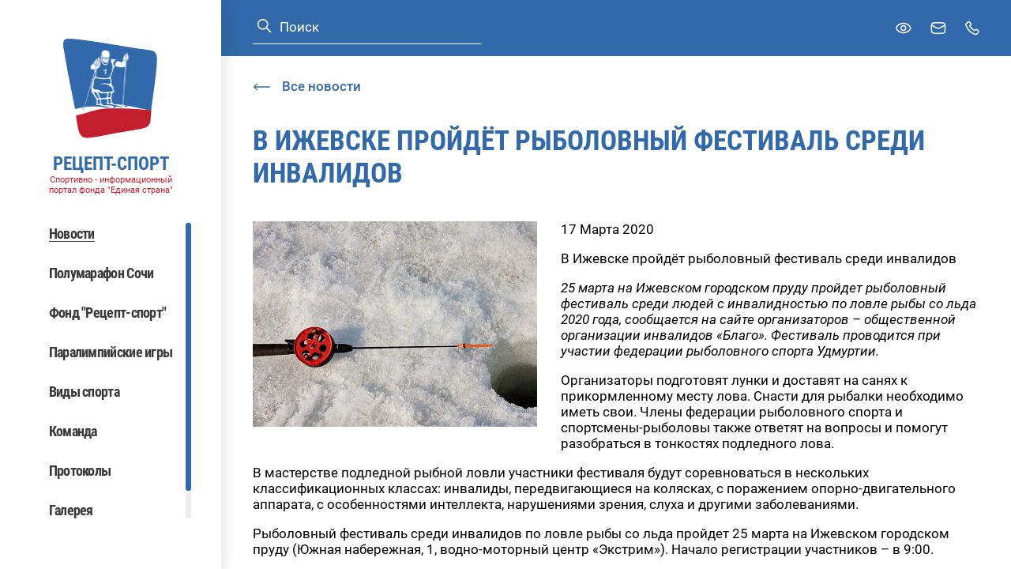

--- FILE ---
content_type: text/html; charset=windows-1251
request_url: https://rezeptsport.ru/news/regions/v_izhevske_proydyet_rybolovnyy_festival_sredi_invalidov/
body_size: 3845
content:
<!DOCTYPE html>
<html>
    <head>
        <title>
            В Ижевске пройдёт рыболовный фестиваль среди инвалидов
        </title>

        
        <meta charset="UTF-8">
        <meta http-equiv="Content-Type" content="text/html; charset=UTF-8"/>
        <meta http-equiv="X-UA-Compatible" content="IE=edge" />
        <meta name="viewport" content="width=device-width, initial-scale=1.0, maximum-scale=1.0, user-scalable=no" />

        
                
        <link href="/local/templates/rezeptsport/assets/vendors~main.app.ff145a87.css" rel="stylesheet" /><link href="/local/templates/rezeptsport/assets/app.ff145a87.css" rel="stylesheet" />
    </head>
    <body ondragstart="return false;" ondrop="return false;">

        
        <div class="layout" id="layout">

            <div class="layout__sidebar" data-header-menu>
                <div class="sidebar">
    <div class="sidebar__logo">
        <div class="logo">
            <a href="/" class="logo__link">
                <span class="svg-icon svg-icon--logo">
    <svg><use xmlns:xlink="http://www.w3.org/1999/xlink" xlink:href="#logo"></use></svg>
</span>
                <span class="logo__link-info">
                    <span class="logo__link-title">РЕЦЕПТ-СПОРТ</span>
                    <span class="logo__link-subtitle">Спортивно - информационный портал фонда "Единая страна"</span>
                </span>
            </a>
        </div>
    </div>
    <div class="sidebar__mobile-header">
        <div class="sidebar__logo-mobile">
            <div class="logo">
                <a href="/" class="logo__link">
                    <span class="svg-icon svg-icon--logo">
    <svg><use xmlns:xlink="http://www.w3.org/1999/xlink" xlink:href="#logo"></use></svg>
</span>
                    <span class="logo__link-info">
                        <span class="logo__link-title">РЕЦЕПТ-СПОРТ</span>
                        <span class="logo__link-subtitle">Спортивно - информационный портал фонда "Единая страна"</span>
                    </span>
                </a>
            </div>
        </div>
        <div class="sidebar__cross" data-header-menu-button-close>
            <span class="svg-icon svg-icon--cross">
    <svg><use xmlns:xlink="http://www.w3.org/1999/xlink" xlink:href="#cross"></use></svg>
</span>
        </div>
    </div>

            <div class="search search--blue sidebar__search">
    <form class="search__form" action="/search/">
        <button type="submit" class="search__submit button">
            <span class="svg-icon svg-icon--search">
    <svg><use xmlns:xlink="http://www.w3.org/1999/xlink" xlink:href="#search"></use></svg>
</span>
        </button>
        <input type="text" name="q" class="search__input input" value="" placeholder="Поиск">
    </form>
</div>
    
    <nav class="sidebar__navbar navbar" data-scrollbar>
        <!--'start_frame_cache_LkGdQn'--><ul class="navbar__nav">
                        <li class="navbar__item">
                                    <span class="navbar__link navbar__link--active">Новости</span>
                            </li>
                                <li class="navbar__item">
                                    <a class="navbar__link" href="https://race.rezeptsport.ru/ru/">Полумарафон Сочи</a>
                            </li>
                                <li class="navbar__item">
                                    <a class="navbar__link" href="https://fundrezeptsport.ru/">Фонд &quot;Рецепт-спорт&quot;</a>
                            </li>
                                <li class="navbar__item">
                                    <a class="navbar__link" href="/paralympic/">Паралимпийские игры</a>
                            </li>
                                <li class="navbar__item">
                                    <a class="navbar__link" href="/paralympic/paralimpiyskie-vidy-sporta/">Виды спорта</a>
                            </li>
                                <li class="navbar__item">
                                    <a class="navbar__link" href="/biograf/">Команда</a>
                            </li>
                                <li class="navbar__item">
                                    <a class="navbar__link" href="/protocols/">Протоколы</a>
                            </li>
                                <li class="navbar__item">
                                    <a class="navbar__link" href="/photo/">Галерея</a>
                            </li>
                                <li class="navbar__item">
                                    <a class="navbar__link" href="/contact/">Контакты</a>
                            </li>
            </ul>
<!--'end_frame_cache_LkGdQn'-->
    </nav>
    <div class="sidebar__desktop-hidden">
        <span class="sidebar__link bvi-open">
            <span class="svg-icon svg-icon--eye">
    <svg><use xmlns:xlink="http://www.w3.org/1999/xlink" xlink:href="#eye"></use></svg>
</span>
            Для слабовидящих
        </span>
    </div>
    </div>
            </div>

            <div class="layout__inner">
                <header class="header" id="header">
    <div class="container">
                    <div class="search  header__search">
    <form class="search__form" action="/search/">
        <button type="submit" class="search__submit button">
            <span class="svg-icon svg-icon--search">
    <svg><use xmlns:xlink="http://www.w3.org/1999/xlink" xlink:href="#search"></use></svg>
</span>
        </button>
        <input type="text" name="q" class="search__input input" value="" placeholder="Поиск">
    </form>
</div>
        
        <div class="header__links">
            <button type="button" class="button header__link bvi-open">
                <span class="header__link-inner">
                    <span class="svg-icon header__link-icon svg-icon--eye">
    <svg><use xmlns:xlink="http://www.w3.org/1999/xlink" xlink:href="#eye"></use></svg>
</span>
                </span>
                <span class="header__link-text">Версия для слабовидящих</span>
            </button>
            <a href="mailto:mail@mail.ru" class="header__link">
                <span class="header__link-inner">
                    <span class="svg-icon header__link-icon svg-icon--mail">
    <svg><use xmlns:xlink="http://www.w3.org/1999/xlink" xlink:href="#mail"></use></svg>
</span>
                </span>
                <span class="header__link-text">Задать вопрос</span>
            </a>
            <a href="tel:8(495)737–80–85" class="header__link">
                <span class="header__link-inner">
                    <span class="svg-icon header__link-icon svg-icon--phone">
    <svg><use xmlns:xlink="http://www.w3.org/1999/xlink" xlink:href="#phone"></use></svg>
</span>
                </span>
                <span class="header__link-text">8 (495)  737 – 80 – 85</span>
            </a>
        </div>

        <a class="header__logo-mobile" href="/">
            <span class="svg-icon svg-icon--logo">
    <svg><use xmlns:xlink="http://www.w3.org/1999/xlink" xlink:href="#logo"></use></svg>
</span>
            <span class="header__logo-mobile-info">
                <span class="header__logo-mobile-title">РЕЦЕПТ-СПОРТ</span>
                <span class="header__logo-mobile-subtitle">Спортивно - информационный портал фонда "Единая страна"</span>
            </span>
        </a>

        <div class="header__burger" data-header-menu-button>
            <span class="svg-icon svg-icon--burger">
    <svg><use xmlns:xlink="http://www.w3.org/1999/xlink" xlink:href="#burger"></use></svg>
</span>
        </div>
    </div>
</header>

                <main class="layout__wrapper">
                                            <a href="/news/" class="link link--arrow link--reverse container layout__back">
                        <span class="svg-icon svg-icon--link-arrow">
            <svg><use xmlns:xlink="http://www.w3.org/1999/xlink" xlink:href="#link-arrow"></use></svg>
        </span>
                            <span>Все новости</span>
                        </a>
                                                                <h1 class="layout__title container">В Ижевске пройдёт рыболовный фестиваль среди инвалидов</h1>
                    
                        <div class="container page-news">
        
<!--'start_frame_cache_3JiYAU'--><div class="news-detail">
            <div class="news-detail__preview">
            <img src="/upload/iblock/d41/d41cd6ca45a4421518c22878b143f257.jpeg">
        </div>
    
    <div class="news-detail__date">
        17 Марта 2020
    </div>

    <div class="news-detail__name">
        В Ижевске пройдёт рыболовный фестиваль среди инвалидов
    </div>

    <div class="news-detail__content">
        <p>
 <i>25 марта на Ижевском городском пруду пройдет рыболовный фестиваль среди людей с инвалидностью по ловле рыбы со льда 2020 года,&nbsp;</i><i>сообщается</i><i>&nbsp;на сайте организаторов – общественной организации инвалидов «Благо». Фестиваль проводится при участии федерации рыболовного спорта Удмуртии.</i>
</p>
<p>
	 Организаторы подготовят лунки и доставят на санях к прикормленному месту лова. Снасти для рыбалки необходимо иметь свои. Члены федерации рыболовного спорта и спортсмены-рыболовы также ответят на вопросы и помогут разобраться в тонкостях подледного лова.
</p>
<p>
	 В мастерстве подледной рыбной ловли участники фестиваля будут соревноваться в нескольких классификационных классах: инвалиды, передвигающиеся на колясках, с поражением опорно-двигательного аппарата, с особенностями интеллекта, нарушениями зрения, слуха и другими заболеваниями.
</p>
<p>
	 Рыболовный фестиваль среди инвалидов по ловле рыбы со льда пройдет 25 марта на Ижевском городском пруду (Южная набережная, 1, водно-моторный центр «Экстрим»). Начало регистрации участников – в 9:00.&nbsp;&nbsp;<br>
</p>
<p style="text-align: center;">
 <img alt="img" src="https://dislife.ru/static-v3/photo/material/2020/03/16/free-138078143165a8c28e2978519dc13d0f41fdf9fa.jpeg?nc=1584383451"><br>
</p>
<p style="text-align: center;">
	<br>
</p>
<p style="text-align: center;">
	<br>
</p>
<p style="text-align: left;">
	<!--noindex--><a rel="nofollow" target="_blank" href="http://dislife.ru">Источник</a><!--/noindex--></p>
    </div>

    </div>


    <div class="social-sharing">
        <div class="social-sharing__text">
            Поделиться:
        </div>

        <div class="social-sharing__socials social">
                            <div class="social__item">

                    <a href="https://vk.com/share.php?url=http://rezeptsport.ru:443/news/regions/v_izhevske_proydyet_rybolovnyy_festival_sredi_invalidov/&amp;title=Р’ РР¶РµРІСЃРєРµ РїСЂРѕР№РґС‘С‚ СЂС‹Р±РѕР»РѕРІРЅС‹Р№ С„РµСЃС‚РёРІР°Р»СЊ СЃСЂРµРґРё РёРЅРІР°Р»РёРґРѕРІ&amp;description=&amp;image=&amp;noparse=true" class="social__item-link" target="_blank">
                                                                                                    <span class="svg-icon svg-icon--vk">
    <svg><use xmlns:xlink="http://www.w3.org/1999/xlink" xlink:href="#vk"></use></svg>
</span>
                                                                    </a>
                </div>
                            <div class="social__item">

                    <a href="https://twitter.com/intent/tweet?text=Р’ РР¶РµРІСЃРєРµ РїСЂРѕР№РґС‘С‚ СЂС‹Р±РѕР»РѕРІРЅС‹Р№ С„РµСЃС‚РёРІР°Р»СЊ СЃСЂРµРґРё РёРЅРІР°Р»РёРґРѕРІ&amp;url=http://rezeptsport.ru:443/news/regions/v_izhevske_proydyet_rybolovnyy_festival_sredi_invalidov/&amp;via=me" class="social__item-link" target="_blank">
                                                    <span class="svg-icon svg-icon--tw">
    <svg><use xmlns:xlink="http://www.w3.org/1999/xlink" xlink:href="#tw"></use></svg>
</span>
                                                                                                                    </a>
                </div>
                    </div>
    </div>
<!--'end_frame_cache_3JiYAU'-->

    </div>
                </main>

                <footer class="footer">
    <div class="footer__container container">
        <div class="footer__copyright">© 2004-2026 Спортивно - информационный портал "Рецепт - Спорт"</div>
        <div class="footer__dev">
            <a href="#" class="footer__dev-link">
                <span class="footer__dev-link-img">
                    <span class="svg-icon svg-icon--logo-articul">
    <svg><use xmlns:xlink="http://www.w3.org/1999/xlink" xlink:href="#logo-articul"></use></svg>
</span>
                </span>
            </a>
        </div>
        </div>
    </div>
</footer>

                <div class="badvision badvision--popup" data-badvision-popup hidden>
    <div class="badvision__options-set">
        <div class="badvision__options-label">Размер шрифта</div>
        <ul class="badvision__list">
            <li class="badvision__list-item">
                <button class="badvision__button base-button" data-badvision-size="10">
                    Средний
                </button>
            </li>
            <li class="badvision__list-item">
                <button class="badvision__button base-button" data-badvision-size="12">
                    Крупный
                </button>
            </li>
            <li class="badvision__list-item">
                <button class="badvision__button base-button" data-badvision-size="14">
                    Большой
                </button>
            </li>
        </ul>
    </div>
    <div class="badvision__options-set">
        <div class="badvision__options-label">Цветная схема</div>
        <ul class="badvision__list">
            <li class="badvision__list-item">
                <button class="badvision__button base-button" data-badvision-color="normal">
                    Нормальная
                </button>
            </li>
            <li class="badvision__list-item">
                <button class="badvision__button base-button" data-badvision-color="invert">
                    Инверсия
                </button>
            </li>
        </ul>
    </div>
</div>

                <div class="popup" id="root-popup" hidden>
    <div class="popup__close" data-popup-close>
        <span class="svg-icon svg-icon--cross">
    <svg><use xmlns:xlink="http://www.w3.org/1999/xlink" xlink:href="#cross"></use></svg>
</span>
    </div>
    <div class="popup__inner" data-popup-inner>
        <div class="popup__container" data-popup-container></div>
    </div>
</div>
            </div>
        </div>

        <!-- Yandex.Metrika counter -->  <noscript><div><img src="https://mc.yandex.ru/watch/40941244" style="position:absolute; left:-9999px;" alt="" /></div></noscript> <!-- /Yandex.Metrika counter -->

                            <script type="text/javascript" > (function(m,e,t,r,i,k,a){m[i]=m[i]||function(){(m[i].a=m[i].a||[]).push(arguments)}; m[i].l=1*new Date(); for (var j = 0; j < document.scripts.length; j++) {if (document.scripts[j].src === r) { return; }} k=e.createElement(t),a=e.getElementsByTagName(t)[0],k.async=1,k.src=r,a.parentNode.insertBefore(k,a)}) (window, document, "script", "https://mc.yandex.ru/metrika/tag.js", "ym"); ym(40941244, "init", { clickmap:true, trackLinks:true, accurateTrackBounce:true, trackHash:true }); </script><script src="/local/templates/rezeptsport/assets/vendors~main.ff145a87.chunk.js" defer></script><script src="/local/templates/rezeptsport/assets/app.ff145a87.js" defer></script>

<script src="/local/templates/rezeptsport/lib/bvi/js/bvi.min.js"></script>
<script>
            new isvek.Bvi();
        </script>
</body>
</html>
